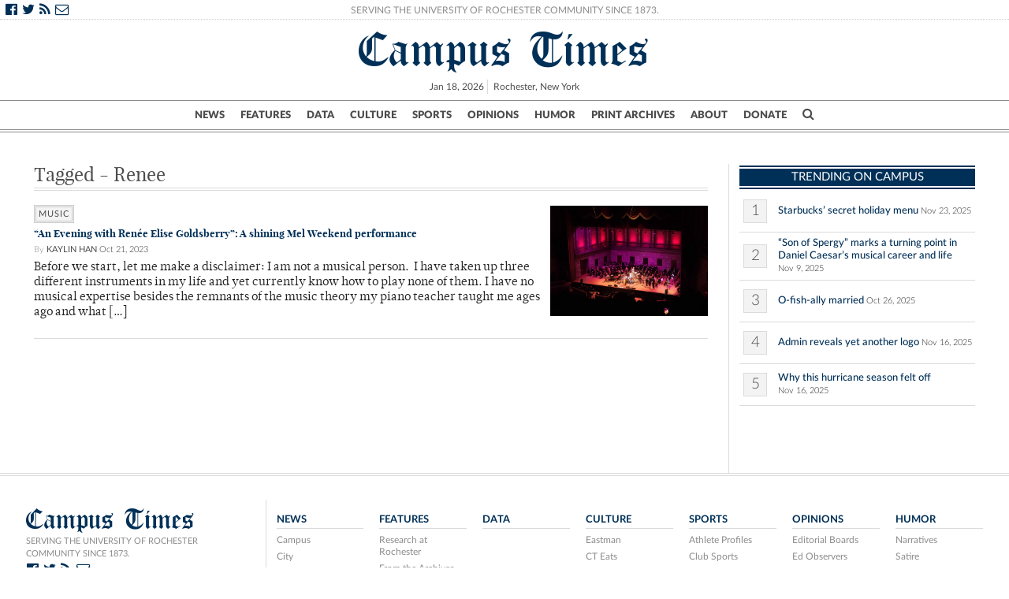

--- FILE ---
content_type: text/html; charset=UTF-8
request_url: https://www.campustimes.org/tagged/renee/
body_size: 12169
content:
<!doctype html>
<html class="no-js" lang="en">
    <head>
                    <!doctype html>
<!--[if lt IE 7]><html class="no-js ie ie6 lt-ie9 lt-ie8 lt-ie7" lang="en-US"> <![endif]-->
<!--[if IE 7]><html class="no-js ie ie7 lt-ie9 lt-ie8" lang="en-US"> <![endif]-->
<!--[if IE 8]><html class="no-js ie ie8 lt-ie9" lang="en-US"> <![endif]-->
<!--[if gt IE 8]><!--><html class="no-js" lang="en-US"> <!--<![endif]-->
<head>
<meta charset="UTF-8" />
<title>   
            Renee Archives - Campus Times - Campus Times
    </title>

<script>
/*(function(){
  // if firefox 3.5+, hide content till load (or 3 seconds) to prevent FOUT
  var d = document, e = d.documentElement, s = d.createElement('style');
  if (e.style.MozTransform === ''){ // gecko 1.9.1 inference
    s.textContent = 'body{visibility:hidden}';
    var r = document.getElementsByTagName('script')[0];
    r.parentNode.insertBefore(s, r);
    function f(){ s.parentNode && s.parentNode.removeChild(s); }
    addEventListener('load',f,false);
    setTimeout(f,3000);
  }
})();*/
</script>
<script>

  (function(i,s,o,g,r,a,m){i['GoogleAnalyticsObject']=r;i[r]=i[r]||function(){
      (i[r].q=i[r].q||[]).push(arguments)},i[r].l=1*new Date();a=s.createElement(o),
        m=s.getElementsByTagName(o)[0];a.async=1;a.src=g;m.parentNode.insertBefore(a,m)
          })(window,document,'script','//www.google-analytics.com/analytics.js','ga');

            ga('create', 'UA-21987467-1', 'auto');
              ga('send', 'pageview');

</script>




<script>
  function imgLoaded(img) {
      var imgWrapper = img.parentNode;

        imgWrapper.className += imgWrapper.className ? ' load' : 'load';
      };
    </script>

<link rel="apple-touch-icon" sizes="57x57" href="https://www.campustimes.org/wp-content/themes/campus-times/assets/img/apple-icon-57x57.png">
<link rel="apple-touch-icon" sizes="60x60" href="https://www.campustimes.org/wp-content/themes/campus-times/assets/img/apple-icon-60x60.png">
<link rel="apple-touch-icon" sizes="72x72" href="https://www.campustimes.org/wp-content/themes/campus-times/assets/img/apple-icon-72x72.png">
<link rel="apple-touch-icon" sizes="76x76" href="https://www.campustimes.org/wp-content/themes/campus-times/assets/img/apple-icon-76x76.png">
<link rel="apple-touch-icon" sizes="114x114" href="https://www.campustimes.org/wp-content/themes/campus-times/assets/img/apple-icon-114x114.png">
<link rel="apple-touch-icon" sizes="120x120" href="https://www.campustimes.org/wp-content/themes/campus-times/assets/img/apple-icon-120x120.png">
<link rel="apple-touch-icon" sizes="144x144" href="https://www.campustimes.org/wp-content/themes/campus-times/assets/img/apple-icon-144x144.png">
<link rel="apple-touch-icon" sizes="152x152" href="https://www.campustimes.org/wp-content/themes/campus-times/assets/img/apple-icon-152x152.png">
<link rel="apple-touch-icon" sizes="180x180" href="https://www.campustimes.org/wp-content/themes/campus-times/assets/img/apple-icon-180x180.png">
<link rel="icon" type="image/png" sizes="192x192"  href="https://www.campustimes.org/wp-content/themes/campus-times/assets/img/android-icon-192x192.png">
<link rel="icon" type="image/png" sizes="32x32" href="https://www.campustimes.org/wp-content/themes/campus-times/assets/img/favicon-32x32.png">
<link rel="icon" type="image/png" sizes="96x96" href="https://www.campustimes.org/wp-content/themes/campus-times/assets/img/favicon-96x96.png">
<link rel="icon" type="image/png" sizes="16x16" href="https://www.campustimes.org/wp-content/themes/campus-times/assets/img/favicon-16x16.png">


<meta property="og:image" content="https://www.campustimes.org/wp-content/themes/campus-times/assets/img/c.png" />
<meta property="og:description" content="University of Rochester&#039;s student newspaper, serving the University of Rochester community since 1873."/>
<meta name="description" content="University of Rochester&#039;s student newspaper, serving the University of Rochester community since 1873.">

<link rel="shortcut icon" href="https://www.campustimes.org/wp-content/themes/campus-times/assets/img/favicon.ico" type="image/x-icon">
<link rel="icon" href="https://www.campustimes.org/wp-content/themes/campus-times/assets/img/favicon.ico" type="image/x-icon">
<link rel="manifest" href="https://www.campustimes.org/wp-content/themes/campus-times/assets/img/manifest.json">
<meta name="msapplication-TileColor" content="#ffffff">
<meta name="msapplication-TileImage" content="https://www.campustimes.org/wp-content/themes/campus-times/assets/img/ms-icon-144x144.png">
<meta name="theme-color" content="#ffffff">
<link rel="stylesheet" href="https://www.campustimes.org/wp-content/themes/campus-times/assets/css/app.css" type="text/css" media="screen,print" />
<link rel="stylesheet" href="https://maxcdn.bootstrapcdn.com/font-awesome/4.4.0/css/font-awesome.min.css" />
<meta http-equiv="Content-Type" content="text/html; charset=UTF-8" />
<meta http-equiv="X-UA-Compatible" content="IE=edge,chrome=1">
<meta name="viewport" content="width=device-width, initial-scale=1.0">
<link rel="pingback" href="https://www.campustimes.org/xmlrpc.php" />
<script src="https://ajax.googleapis.com/ajax/libs/angularjs/1.3.15/angular.min.js"></script>
<script type="text/javascript">
    var templateDirectory = 'https://www.campustimes.org/wp-content/themes/campus-times';
</script>
<meta name="google-site-verification" content="pwmD3KlT43N7Aqda210zjyVQ6oo5fOD_-4Pe8TT6m80" />

<meta name='robots' content='index, follow, max-image-preview:large, max-snippet:-1, max-video-preview:-1' />
	<style>img:is([sizes="auto" i], [sizes^="auto," i]) { contain-intrinsic-size: 3000px 1500px }</style>
	
	<!-- This site is optimized with the Yoast SEO plugin v26.7 - https://yoast.com/wordpress/plugins/seo/ -->
	<link rel="canonical" href="https://www.campustimes.org/tagged/renee/" />
	<meta property="og:locale" content="en_US" />
	<meta property="og:type" content="article" />
	<meta property="og:title" content="Renee Archives - Campus Times" />
	<meta property="og:url" content="https://www.campustimes.org/tagged/renee/" />
	<meta property="og:site_name" content="Campus Times" />
	<meta name="twitter:card" content="summary_large_image" />
	<script type="application/ld+json" class="yoast-schema-graph">{"@context":"https://schema.org","@graph":[{"@type":"CollectionPage","@id":"https://www.campustimes.org/tagged/renee/","url":"https://www.campustimes.org/tagged/renee/","name":"Renee Archives - Campus Times","isPartOf":{"@id":"https://www.campustimes.org/#website"},"primaryImageOfPage":{"@id":"https://www.campustimes.org/tagged/renee/#primaryimage"},"image":{"@id":"https://www.campustimes.org/tagged/renee/#primaryimage"},"thumbnailUrl":"https://www.campustimes.org/wp-content/uploads/2023/10/20231006_220637-scaled.jpg","breadcrumb":{"@id":"https://www.campustimes.org/tagged/renee/#breadcrumb"},"inLanguage":"en-US"},{"@type":"ImageObject","inLanguage":"en-US","@id":"https://www.campustimes.org/tagged/renee/#primaryimage","url":"https://www.campustimes.org/wp-content/uploads/2023/10/20231006_220637-scaled.jpg","contentUrl":"https://www.campustimes.org/wp-content/uploads/2023/10/20231006_220637-scaled.jpg","width":2560,"height":1920},{"@type":"BreadcrumbList","@id":"https://www.campustimes.org/tagged/renee/#breadcrumb","itemListElement":[{"@type":"ListItem","position":1,"name":"Home","item":"https://www.campustimes.org/"},{"@type":"ListItem","position":2,"name":"Renee"}]},{"@type":"WebSite","@id":"https://www.campustimes.org/#website","url":"https://www.campustimes.org/","name":"Campus Times","description":"University of Rochester&#039;s student newspaper, serving the University of Rochester community since 1873.","potentialAction":[{"@type":"SearchAction","target":{"@type":"EntryPoint","urlTemplate":"https://www.campustimes.org/?s={search_term_string}"},"query-input":{"@type":"PropertyValueSpecification","valueRequired":true,"valueName":"search_term_string"}}],"inLanguage":"en-US"}]}</script>
	<!-- / Yoast SEO plugin. -->


<link rel="alternate" type="application/rss+xml" title="Campus Times &raquo; Renee Tag Feed" href="https://www.campustimes.org/tagged/renee/feed/" />
<script type="text/javascript">
/* <![CDATA[ */
window._wpemojiSettings = {"baseUrl":"https:\/\/s.w.org\/images\/core\/emoji\/16.0.1\/72x72\/","ext":".png","svgUrl":"https:\/\/s.w.org\/images\/core\/emoji\/16.0.1\/svg\/","svgExt":".svg","source":{"concatemoji":"https:\/\/www.campustimes.org\/wp-includes\/js\/wp-emoji-release.min.js?ver=6.8.3"}};
/*! This file is auto-generated */
!function(s,n){var o,i,e;function c(e){try{var t={supportTests:e,timestamp:(new Date).valueOf()};sessionStorage.setItem(o,JSON.stringify(t))}catch(e){}}function p(e,t,n){e.clearRect(0,0,e.canvas.width,e.canvas.height),e.fillText(t,0,0);var t=new Uint32Array(e.getImageData(0,0,e.canvas.width,e.canvas.height).data),a=(e.clearRect(0,0,e.canvas.width,e.canvas.height),e.fillText(n,0,0),new Uint32Array(e.getImageData(0,0,e.canvas.width,e.canvas.height).data));return t.every(function(e,t){return e===a[t]})}function u(e,t){e.clearRect(0,0,e.canvas.width,e.canvas.height),e.fillText(t,0,0);for(var n=e.getImageData(16,16,1,1),a=0;a<n.data.length;a++)if(0!==n.data[a])return!1;return!0}function f(e,t,n,a){switch(t){case"flag":return n(e,"\ud83c\udff3\ufe0f\u200d\u26a7\ufe0f","\ud83c\udff3\ufe0f\u200b\u26a7\ufe0f")?!1:!n(e,"\ud83c\udde8\ud83c\uddf6","\ud83c\udde8\u200b\ud83c\uddf6")&&!n(e,"\ud83c\udff4\udb40\udc67\udb40\udc62\udb40\udc65\udb40\udc6e\udb40\udc67\udb40\udc7f","\ud83c\udff4\u200b\udb40\udc67\u200b\udb40\udc62\u200b\udb40\udc65\u200b\udb40\udc6e\u200b\udb40\udc67\u200b\udb40\udc7f");case"emoji":return!a(e,"\ud83e\udedf")}return!1}function g(e,t,n,a){var r="undefined"!=typeof WorkerGlobalScope&&self instanceof WorkerGlobalScope?new OffscreenCanvas(300,150):s.createElement("canvas"),o=r.getContext("2d",{willReadFrequently:!0}),i=(o.textBaseline="top",o.font="600 32px Arial",{});return e.forEach(function(e){i[e]=t(o,e,n,a)}),i}function t(e){var t=s.createElement("script");t.src=e,t.defer=!0,s.head.appendChild(t)}"undefined"!=typeof Promise&&(o="wpEmojiSettingsSupports",i=["flag","emoji"],n.supports={everything:!0,everythingExceptFlag:!0},e=new Promise(function(e){s.addEventListener("DOMContentLoaded",e,{once:!0})}),new Promise(function(t){var n=function(){try{var e=JSON.parse(sessionStorage.getItem(o));if("object"==typeof e&&"number"==typeof e.timestamp&&(new Date).valueOf()<e.timestamp+604800&&"object"==typeof e.supportTests)return e.supportTests}catch(e){}return null}();if(!n){if("undefined"!=typeof Worker&&"undefined"!=typeof OffscreenCanvas&&"undefined"!=typeof URL&&URL.createObjectURL&&"undefined"!=typeof Blob)try{var e="postMessage("+g.toString()+"("+[JSON.stringify(i),f.toString(),p.toString(),u.toString()].join(",")+"));",a=new Blob([e],{type:"text/javascript"}),r=new Worker(URL.createObjectURL(a),{name:"wpTestEmojiSupports"});return void(r.onmessage=function(e){c(n=e.data),r.terminate(),t(n)})}catch(e){}c(n=g(i,f,p,u))}t(n)}).then(function(e){for(var t in e)n.supports[t]=e[t],n.supports.everything=n.supports.everything&&n.supports[t],"flag"!==t&&(n.supports.everythingExceptFlag=n.supports.everythingExceptFlag&&n.supports[t]);n.supports.everythingExceptFlag=n.supports.everythingExceptFlag&&!n.supports.flag,n.DOMReady=!1,n.readyCallback=function(){n.DOMReady=!0}}).then(function(){return e}).then(function(){var e;n.supports.everything||(n.readyCallback(),(e=n.source||{}).concatemoji?t(e.concatemoji):e.wpemoji&&e.twemoji&&(t(e.twemoji),t(e.wpemoji)))}))}((window,document),window._wpemojiSettings);
/* ]]> */
</script>
<!-- www.campustimes.org is managing ads with Advanced Ads 2.0.16 – https://wpadvancedads.com/ --><script id="campu-ready">
			window.advanced_ads_ready=function(e,a){a=a||"complete";var d=function(e){return"interactive"===a?"loading"!==e:"complete"===e};d(document.readyState)?e():document.addEventListener("readystatechange",(function(a){d(a.target.readyState)&&e()}),{once:"interactive"===a})},window.advanced_ads_ready_queue=window.advanced_ads_ready_queue||[];		</script>
		<style id='wp-emoji-styles-inline-css' type='text/css'>

	img.wp-smiley, img.emoji {
		display: inline !important;
		border: none !important;
		box-shadow: none !important;
		height: 1em !important;
		width: 1em !important;
		margin: 0 0.07em !important;
		vertical-align: -0.1em !important;
		background: none !important;
		padding: 0 !important;
	}
</style>
<link rel='stylesheet' id='wp-block-library-css' href='https://www.campustimes.org/wp-includes/css/dist/block-library/style.min.css?ver=6.8.3' type='text/css' media='all' />
<style id='classic-theme-styles-inline-css' type='text/css'>
/*! This file is auto-generated */
.wp-block-button__link{color:#fff;background-color:#32373c;border-radius:9999px;box-shadow:none;text-decoration:none;padding:calc(.667em + 2px) calc(1.333em + 2px);font-size:1.125em}.wp-block-file__button{background:#32373c;color:#fff;text-decoration:none}
</style>
<style id='co-authors-plus-coauthors-style-inline-css' type='text/css'>
.wp-block-co-authors-plus-coauthors.is-layout-flow [class*=wp-block-co-authors-plus]{display:inline}

</style>
<style id='co-authors-plus-avatar-style-inline-css' type='text/css'>
.wp-block-co-authors-plus-avatar :where(img){height:auto;max-width:100%;vertical-align:bottom}.wp-block-co-authors-plus-coauthors.is-layout-flow .wp-block-co-authors-plus-avatar :where(img){vertical-align:middle}.wp-block-co-authors-plus-avatar:is(.alignleft,.alignright){display:table}.wp-block-co-authors-plus-avatar.aligncenter{display:table;margin-inline:auto}

</style>
<style id='co-authors-plus-image-style-inline-css' type='text/css'>
.wp-block-co-authors-plus-image{margin-bottom:0}.wp-block-co-authors-plus-image :where(img){height:auto;max-width:100%;vertical-align:bottom}.wp-block-co-authors-plus-coauthors.is-layout-flow .wp-block-co-authors-plus-image :where(img){vertical-align:middle}.wp-block-co-authors-plus-image:is(.alignfull,.alignwide) :where(img){width:100%}.wp-block-co-authors-plus-image:is(.alignleft,.alignright){display:table}.wp-block-co-authors-plus-image.aligncenter{display:table;margin-inline:auto}

</style>
<link rel='stylesheet' id='wp-components-css' href='https://www.campustimes.org/wp-includes/css/dist/components/style.min.css?ver=6.8.3' type='text/css' media='all' />
<link rel='stylesheet' id='wp-preferences-css' href='https://www.campustimes.org/wp-includes/css/dist/preferences/style.min.css?ver=6.8.3' type='text/css' media='all' />
<link rel='stylesheet' id='wp-block-editor-css' href='https://www.campustimes.org/wp-includes/css/dist/block-editor/style.min.css?ver=6.8.3' type='text/css' media='all' />
<link rel='stylesheet' id='wp-reusable-blocks-css' href='https://www.campustimes.org/wp-includes/css/dist/reusable-blocks/style.min.css?ver=6.8.3' type='text/css' media='all' />
<link rel='stylesheet' id='wp-patterns-css' href='https://www.campustimes.org/wp-includes/css/dist/patterns/style.min.css?ver=6.8.3' type='text/css' media='all' />
<link rel='stylesheet' id='wp-editor-css' href='https://www.campustimes.org/wp-includes/css/dist/editor/style.min.css?ver=6.8.3' type='text/css' media='all' />
<link rel='stylesheet' id='blocks-twoj-slideshow-style-css-css' href='https://www.campustimes.org/wp-content/plugins/2j-slideshow/inc/addons/block/dist/blocks.style.build.css?ver=1.3.53' type='text/css' media='all' />
<style id='global-styles-inline-css' type='text/css'>
:root{--wp--preset--aspect-ratio--square: 1;--wp--preset--aspect-ratio--4-3: 4/3;--wp--preset--aspect-ratio--3-4: 3/4;--wp--preset--aspect-ratio--3-2: 3/2;--wp--preset--aspect-ratio--2-3: 2/3;--wp--preset--aspect-ratio--16-9: 16/9;--wp--preset--aspect-ratio--9-16: 9/16;--wp--preset--color--black: #000000;--wp--preset--color--cyan-bluish-gray: #abb8c3;--wp--preset--color--white: #ffffff;--wp--preset--color--pale-pink: #f78da7;--wp--preset--color--vivid-red: #cf2e2e;--wp--preset--color--luminous-vivid-orange: #ff6900;--wp--preset--color--luminous-vivid-amber: #fcb900;--wp--preset--color--light-green-cyan: #7bdcb5;--wp--preset--color--vivid-green-cyan: #00d084;--wp--preset--color--pale-cyan-blue: #8ed1fc;--wp--preset--color--vivid-cyan-blue: #0693e3;--wp--preset--color--vivid-purple: #9b51e0;--wp--preset--gradient--vivid-cyan-blue-to-vivid-purple: linear-gradient(135deg,rgba(6,147,227,1) 0%,rgb(155,81,224) 100%);--wp--preset--gradient--light-green-cyan-to-vivid-green-cyan: linear-gradient(135deg,rgb(122,220,180) 0%,rgb(0,208,130) 100%);--wp--preset--gradient--luminous-vivid-amber-to-luminous-vivid-orange: linear-gradient(135deg,rgba(252,185,0,1) 0%,rgba(255,105,0,1) 100%);--wp--preset--gradient--luminous-vivid-orange-to-vivid-red: linear-gradient(135deg,rgba(255,105,0,1) 0%,rgb(207,46,46) 100%);--wp--preset--gradient--very-light-gray-to-cyan-bluish-gray: linear-gradient(135deg,rgb(238,238,238) 0%,rgb(169,184,195) 100%);--wp--preset--gradient--cool-to-warm-spectrum: linear-gradient(135deg,rgb(74,234,220) 0%,rgb(151,120,209) 20%,rgb(207,42,186) 40%,rgb(238,44,130) 60%,rgb(251,105,98) 80%,rgb(254,248,76) 100%);--wp--preset--gradient--blush-light-purple: linear-gradient(135deg,rgb(255,206,236) 0%,rgb(152,150,240) 100%);--wp--preset--gradient--blush-bordeaux: linear-gradient(135deg,rgb(254,205,165) 0%,rgb(254,45,45) 50%,rgb(107,0,62) 100%);--wp--preset--gradient--luminous-dusk: linear-gradient(135deg,rgb(255,203,112) 0%,rgb(199,81,192) 50%,rgb(65,88,208) 100%);--wp--preset--gradient--pale-ocean: linear-gradient(135deg,rgb(255,245,203) 0%,rgb(182,227,212) 50%,rgb(51,167,181) 100%);--wp--preset--gradient--electric-grass: linear-gradient(135deg,rgb(202,248,128) 0%,rgb(113,206,126) 100%);--wp--preset--gradient--midnight: linear-gradient(135deg,rgb(2,3,129) 0%,rgb(40,116,252) 100%);--wp--preset--font-size--small: 13px;--wp--preset--font-size--medium: 20px;--wp--preset--font-size--large: 36px;--wp--preset--font-size--x-large: 42px;--wp--preset--spacing--20: 0.44rem;--wp--preset--spacing--30: 0.67rem;--wp--preset--spacing--40: 1rem;--wp--preset--spacing--50: 1.5rem;--wp--preset--spacing--60: 2.25rem;--wp--preset--spacing--70: 3.38rem;--wp--preset--spacing--80: 5.06rem;--wp--preset--shadow--natural: 6px 6px 9px rgba(0, 0, 0, 0.2);--wp--preset--shadow--deep: 12px 12px 50px rgba(0, 0, 0, 0.4);--wp--preset--shadow--sharp: 6px 6px 0px rgba(0, 0, 0, 0.2);--wp--preset--shadow--outlined: 6px 6px 0px -3px rgba(255, 255, 255, 1), 6px 6px rgba(0, 0, 0, 1);--wp--preset--shadow--crisp: 6px 6px 0px rgba(0, 0, 0, 1);}:where(.is-layout-flex){gap: 0.5em;}:where(.is-layout-grid){gap: 0.5em;}body .is-layout-flex{display: flex;}.is-layout-flex{flex-wrap: wrap;align-items: center;}.is-layout-flex > :is(*, div){margin: 0;}body .is-layout-grid{display: grid;}.is-layout-grid > :is(*, div){margin: 0;}:where(.wp-block-columns.is-layout-flex){gap: 2em;}:where(.wp-block-columns.is-layout-grid){gap: 2em;}:where(.wp-block-post-template.is-layout-flex){gap: 1.25em;}:where(.wp-block-post-template.is-layout-grid){gap: 1.25em;}.has-black-color{color: var(--wp--preset--color--black) !important;}.has-cyan-bluish-gray-color{color: var(--wp--preset--color--cyan-bluish-gray) !important;}.has-white-color{color: var(--wp--preset--color--white) !important;}.has-pale-pink-color{color: var(--wp--preset--color--pale-pink) !important;}.has-vivid-red-color{color: var(--wp--preset--color--vivid-red) !important;}.has-luminous-vivid-orange-color{color: var(--wp--preset--color--luminous-vivid-orange) !important;}.has-luminous-vivid-amber-color{color: var(--wp--preset--color--luminous-vivid-amber) !important;}.has-light-green-cyan-color{color: var(--wp--preset--color--light-green-cyan) !important;}.has-vivid-green-cyan-color{color: var(--wp--preset--color--vivid-green-cyan) !important;}.has-pale-cyan-blue-color{color: var(--wp--preset--color--pale-cyan-blue) !important;}.has-vivid-cyan-blue-color{color: var(--wp--preset--color--vivid-cyan-blue) !important;}.has-vivid-purple-color{color: var(--wp--preset--color--vivid-purple) !important;}.has-black-background-color{background-color: var(--wp--preset--color--black) !important;}.has-cyan-bluish-gray-background-color{background-color: var(--wp--preset--color--cyan-bluish-gray) !important;}.has-white-background-color{background-color: var(--wp--preset--color--white) !important;}.has-pale-pink-background-color{background-color: var(--wp--preset--color--pale-pink) !important;}.has-vivid-red-background-color{background-color: var(--wp--preset--color--vivid-red) !important;}.has-luminous-vivid-orange-background-color{background-color: var(--wp--preset--color--luminous-vivid-orange) !important;}.has-luminous-vivid-amber-background-color{background-color: var(--wp--preset--color--luminous-vivid-amber) !important;}.has-light-green-cyan-background-color{background-color: var(--wp--preset--color--light-green-cyan) !important;}.has-vivid-green-cyan-background-color{background-color: var(--wp--preset--color--vivid-green-cyan) !important;}.has-pale-cyan-blue-background-color{background-color: var(--wp--preset--color--pale-cyan-blue) !important;}.has-vivid-cyan-blue-background-color{background-color: var(--wp--preset--color--vivid-cyan-blue) !important;}.has-vivid-purple-background-color{background-color: var(--wp--preset--color--vivid-purple) !important;}.has-black-border-color{border-color: var(--wp--preset--color--black) !important;}.has-cyan-bluish-gray-border-color{border-color: var(--wp--preset--color--cyan-bluish-gray) !important;}.has-white-border-color{border-color: var(--wp--preset--color--white) !important;}.has-pale-pink-border-color{border-color: var(--wp--preset--color--pale-pink) !important;}.has-vivid-red-border-color{border-color: var(--wp--preset--color--vivid-red) !important;}.has-luminous-vivid-orange-border-color{border-color: var(--wp--preset--color--luminous-vivid-orange) !important;}.has-luminous-vivid-amber-border-color{border-color: var(--wp--preset--color--luminous-vivid-amber) !important;}.has-light-green-cyan-border-color{border-color: var(--wp--preset--color--light-green-cyan) !important;}.has-vivid-green-cyan-border-color{border-color: var(--wp--preset--color--vivid-green-cyan) !important;}.has-pale-cyan-blue-border-color{border-color: var(--wp--preset--color--pale-cyan-blue) !important;}.has-vivid-cyan-blue-border-color{border-color: var(--wp--preset--color--vivid-cyan-blue) !important;}.has-vivid-purple-border-color{border-color: var(--wp--preset--color--vivid-purple) !important;}.has-vivid-cyan-blue-to-vivid-purple-gradient-background{background: var(--wp--preset--gradient--vivid-cyan-blue-to-vivid-purple) !important;}.has-light-green-cyan-to-vivid-green-cyan-gradient-background{background: var(--wp--preset--gradient--light-green-cyan-to-vivid-green-cyan) !important;}.has-luminous-vivid-amber-to-luminous-vivid-orange-gradient-background{background: var(--wp--preset--gradient--luminous-vivid-amber-to-luminous-vivid-orange) !important;}.has-luminous-vivid-orange-to-vivid-red-gradient-background{background: var(--wp--preset--gradient--luminous-vivid-orange-to-vivid-red) !important;}.has-very-light-gray-to-cyan-bluish-gray-gradient-background{background: var(--wp--preset--gradient--very-light-gray-to-cyan-bluish-gray) !important;}.has-cool-to-warm-spectrum-gradient-background{background: var(--wp--preset--gradient--cool-to-warm-spectrum) !important;}.has-blush-light-purple-gradient-background{background: var(--wp--preset--gradient--blush-light-purple) !important;}.has-blush-bordeaux-gradient-background{background: var(--wp--preset--gradient--blush-bordeaux) !important;}.has-luminous-dusk-gradient-background{background: var(--wp--preset--gradient--luminous-dusk) !important;}.has-pale-ocean-gradient-background{background: var(--wp--preset--gradient--pale-ocean) !important;}.has-electric-grass-gradient-background{background: var(--wp--preset--gradient--electric-grass) !important;}.has-midnight-gradient-background{background: var(--wp--preset--gradient--midnight) !important;}.has-small-font-size{font-size: var(--wp--preset--font-size--small) !important;}.has-medium-font-size{font-size: var(--wp--preset--font-size--medium) !important;}.has-large-font-size{font-size: var(--wp--preset--font-size--large) !important;}.has-x-large-font-size{font-size: var(--wp--preset--font-size--x-large) !important;}
:where(.wp-block-post-template.is-layout-flex){gap: 1.25em;}:where(.wp-block-post-template.is-layout-grid){gap: 1.25em;}
:where(.wp-block-columns.is-layout-flex){gap: 2em;}:where(.wp-block-columns.is-layout-grid){gap: 2em;}
:root :where(.wp-block-pullquote){font-size: 1.5em;line-height: 1.6;}
</style>
<link rel='stylesheet' id='tmm-css' href='https://www.campustimes.org/wp-content/plugins/team-members/inc/css/tmm_style.css?ver=6.8.3' type='text/css' media='all' />
<link rel='stylesheet' id='__EPYT__style-css' href='https://www.campustimes.org/wp-content/plugins/youtube-embed-plus/styles/ytprefs.min.css?ver=14.2.4' type='text/css' media='all' />
<style id='__EPYT__style-inline-css' type='text/css'>

                .epyt-gallery-thumb {
                        width: 33.333%;
                }
                
</style>
<script type="text/javascript" src="https://www.campustimes.org/wp-includes/js/jquery/jquery.min.js?ver=3.7.1" id="jquery-core-js"></script>
<script type="text/javascript" src="https://www.campustimes.org/wp-includes/js/jquery/jquery-migrate.min.js?ver=3.4.1" id="jquery-migrate-js"></script>
<script type="text/javascript" id="__ytprefs__-js-extra">
/* <![CDATA[ */
var _EPYT_ = {"ajaxurl":"https:\/\/www.campustimes.org\/wp-admin\/admin-ajax.php","security":"8d7a69d1df","gallery_scrolloffset":"20","eppathtoscripts":"https:\/\/www.campustimes.org\/wp-content\/plugins\/youtube-embed-plus\/scripts\/","eppath":"https:\/\/www.campustimes.org\/wp-content\/plugins\/youtube-embed-plus\/","epresponsiveselector":"[\"iframe.__youtube_prefs__\"]","epdovol":"1","version":"14.2.4","evselector":"iframe.__youtube_prefs__[src], iframe[src*=\"youtube.com\/embed\/\"], iframe[src*=\"youtube-nocookie.com\/embed\/\"]","ajax_compat":"","maxres_facade":"eager","ytapi_load":"light","pause_others":"","stopMobileBuffer":"1","facade_mode":"","not_live_on_channel":""};
/* ]]> */
</script>
<script type="text/javascript" src="https://www.campustimes.org/wp-content/plugins/youtube-embed-plus/scripts/ytprefs.min.js?ver=14.2.4" id="__ytprefs__-js"></script>
<link rel="https://api.w.org/" href="https://www.campustimes.org/wp-json/" /><link rel="alternate" title="JSON" type="application/json" href="https://www.campustimes.org/wp-json/wp/v2/tags/35532" /><link rel="EditURI" type="application/rsd+xml" title="RSD" href="https://www.campustimes.org/xmlrpc.php?rsd" />
<meta name="generator" content="WordPress 6.8.3" />
<!-- Google Tag Manager -->
	<script>
		(function (w, d, s, l, i) {
			w[l] = w[l] || [];
			w[l].push({ "gtm.start": new Date().getTime(), event: "gtm.js" });
			var f = d.getElementsByTagName(s)[0],
				j = d.createElement(s),
				dl = l != "dataLayer" ? "&amp;l=" + l : "";
			j.async = true;
			j.src = "https://www.googletagmanager.com/gtm.js?id=" + i + dl;
			f.parentNode.insertBefore(j, f);
		})(window, document, "script", "dataLayer", "GTM-TT7PP8Z");
	</script>
	<!-- End Google Tag Manager -->		<style type="text/css" id="wp-custom-css">
			

@media only screen and (max-width: 600px) {
  .wp-image-287252{
	 width: 100%;
  max-width: 400px;
  height: auto;
}
}		</style>
		
            </head>
    
    <body class="archive tag tag-renee tag-35532 wp-theme-campus-times aa-prefix-campu-" data-template="base.twig">
                    <header>
    <div class = "row socialrow hide-for-small-only">
        <div class="column small-24">
            <div class="social">
                <a href="https://www.facebook.com/urcampustimes">
                    <i class="fa fa-facebook-official"></i>
                </a>
                <a href="https://twitter.com/campustimes">
                    <i class="fa fa-twitter"></i>
                </a>
                <a href="https://www.campustimes.org/?feed=rss2">
                    <i class="fa fa-rss"></i>
                </a>
                <a href="https://www.campustimes.org/about/contact/">
                    <i class="fa fa-envelope-o"></i>
                </a>
            </div>
            <div class= "slogan">
                <a class="slogan"href="https://www.campustimes.org/about">
                Serving the University of Rochester Community Since 1873.
                </a>
            </div>

            <div class = "loginbox">
                <!--<a href="#"> Subscribe </a> | <a href="#"> Login </a>-->
            </div>
        </div>
    </div>

    <div class= "row logobox">
        <div class="column small-4 medium-5 large-6 xlarge-6 xxlarge-7">
            
            <a id="menu-button" href="#sidr">
                <div id="menubutton" class="mobilebutton show-for-small-only">
                    <i class="fa fa-bars"></i>
                </div>
            </a>
       </div>
        <div class ="column small-16 medium-centered medium-14 large-12 xlarge-12 xxlarge-10">
                <a class ="masthead logo" href="https://www.campustimes.org">Campus Times</a>
            <div class="datebox hide-for-small-only">
               <div class="date">
                    Jan 18, 2026
               </div>
                <div class="city">
                    Rochester, New York 
                </div>
                            </div>
        </div>

        <div class="column small-4 medium-5 large-6 xlarge-6 xxlarge-7">
            <a href="javascript:void(0);" class="search-open">
                <div id ="searchbutton" class="mobilebutton show-for-small-only">
                    <i class="fa fa-search"></i>
                </div>
            </a>
        </div>
    </div>
    <div class="row navcontainer hide-for-small-only">
        <div class="column small-24 navcolumn">
            <div class="mainbar">
                <li class="logofade"><a href="https://www.campustimes.org" class="logo">C<span class="show-for-xlarge-up">ampus Times</span></a></li>
                    <nav>
                        <span id="mainnav">
                            <ul><!--
                                                                                  --><li class="item" id="News">
                                            <a href="/section/news/">News</a>
                                      </li><!--
                                                                        --><li class="item" id="Features">
                                            <a href="/section/features/">Features</a>
                                      </li><!--
                                                                        --><li class="item" id="Data">
                                            <a href="/section/data/">Data</a>
                                      </li><!--
                                                                        --><li class="item" id="Culture">
                                            <a href="/section/a-e/">Culture</a>
                                      </li><!--
                                                                        --><li class="item" id="Sports">
                                            <a href="/section/sports/">Sports</a>
                                      </li><!--
                                                                        --><li class="item" id="Opinions">
                                            <a href="/section/opinions/">Opinions</a>
                                      </li><!--
                                                                        --><li class="item" id="Humor">
                                            <a href="/section/humor/">Humor</a>
                                      </li><!--
                                                                        --><li class="item" id="Print-Archives">
                                            <a href="/archives/152/">Print Archives</a>
                                      </li><!--
                                                                        --><li class="item" id="About">
                                            <a href="/about/">About</a>
                                      </li><!--
                                                                        --><li class="item" id="Donate">
                                            <a href="/about/donate/">Donate</a>
                                      </li><!--
                                                         --></ul><!--
                      --></span><!--
                      --><ul class="icon-nav"><!--
                          --><li>
                                <a href="javascript:void(0);" class="search-open"><i class="fa fa-search"></i></a>
                             </li>
                         </ul>
                    </nav>
            </div>
            <div class="sub-wrap">
              <div class="subbar">        
                                    <nav id="Newsmenu" class="sub  selected ">
                        <ul><!--
                                                            --><li><a href="/section/news/campus/">Campus</a></li><!--
                                                            --><li><a href="/section/news/city/">City</a></li><!--
                                                            --><li><a href="/section/news/ur-politics/">UR Politics</a></li><!--
                                                            --><li><a href="/section/news/science-research/">Science &amp; Research</a></li><!--
                                                            --><li><a href="/section/news/crime/">Crime</a></li><!--
                                                    --></ul>
                    </nav>
                                    <nav id="Featuresmenu" class="sub ">
                        <ul><!--
                                                            --><li><a href="/section/features/research-rochester/">Research at Rochester</a></li><!--
                                                            --><li><a href="/section/features/from-the-archives/">From the Archives</a></li><!--
                                                            --><li><a href="/section/features/technology/">Technology</a></li><!--
                                                            --><li><a href="/section/features/rochester-life/">Rochester Life</a></li><!--
                                                            --><li><a href="/section/features/profiles/">Profiles</a></li><!--
                                                    --></ul>
                    </nav>
                                    <nav id="Datamenu" class="sub ">
                        <ul><!--
                                                    --></ul>
                    </nav>
                                    <nav id="Culturemenu" class="sub ">
                        <ul><!--
                                                            --><li><a href="/section/a-e/eastman/">Eastman</a></li><!--
                                                            --><li><a href="/section/features/ct-eats/">CT Eats</a></li><!--
                                                            --><li><a href="/section/a-e/art/">Art</a></li><!--
                                                            --><li><a href="/section/a-e/dance/">Dance</a></li><!--
                                                            --><li><a href="/section/a-e/movies/">Movies</a></li><!--
                                                            --><li><a href="/section/a-e/music/">Music</a></li><!--
                                                            --><li><a href="/section/a-e/theatre/">Theatre</a></li><!--
                                                    --></ul>
                    </nav>
                                    <nav id="Sportsmenu" class="sub ">
                        <ul><!--
                                                            --><li><a href="/section/sports/athlete-profiles/">Athlete Profiles</a></li><!--
                                                            --><li><a href="/section/sports/club-sports/">Club Sports</a></li><!--
                                                            --><li><a href="/section/sports/professional-sports/">Professional Sports</a></li><!--
                                                            --><li><a href="/section/sports/varsity-athletics/">Varsity Athletics</a></li><!--
                                                    --></ul>
                    </nav>
                                    <nav id="Opinionsmenu" class="sub ">
                        <ul><!--
                                                            --><li><a href="/section/opinions/editorial-boards/">Editorial Boards</a></li><!--
                                                            --><li><a href="/section/opinions/editorial-observers/">Ed Observers</a></li><!--
                                                            --><li><a href="/section/opinions/op-eds/">Op-Eds</a></li><!--
                                                    --></ul>
                    </nav>
                                    <nav id="Humormenu" class="sub ">
                        <ul><!--
                                                            --><li><a href="/section/humor/narratives/">Narratives</a></li><!--
                                                            --><li><a href="/section/humor/satire/">Satire</a></li><!--
                                                            --><li><a href="/section/humor/political-comedy/">Political Comedy</a></li><!--
                                                            --><li><a href="/section/humor/ur-parody/">UR Joking</a></li><!--
                                                    --></ul>
                    </nav>
                                    <nav id="Print-Archivesmenu" class="sub ">
                        <ul><!--
                                                            --><li><a href="/archives/148/">148</a></li><!--
                                                            --><li><a href="/archives/149/">149</a></li><!--
                                                            --><li><a href="/archives/150/">150</a></li><!--
                                                            --><li><a href="/archives/151/">151</a></li><!--
                                                            --><li><a href="/archives/152/">152</a></li><!--
                                                    --></ul>
                    </nav>
                                    <nav id="Aboutmenu" class="sub ">
                        <ul><!--
                                                            --><li><a href="/about/contributing/">Contribute</a></li><!--
                                                            --><li><a href="/about/contact/">Contact</a></li><!--
                                                            --><li><a href="/about/advertising/">Advertising</a></li><!--
                                                            --><li><a href="/office-hours/">Office Hours</a></li><!--
                                                            --><li><a href="/distribution-map/">Distribution Map</a></li><!--
                                                            --><li><a href="/subscribe/">Subscribe</a></li><!--
                                                    --></ul>
                    </nav>
                                    <nav id="Donatemenu" class="sub ">
                        <ul><!--
                                                    --></ul>
                    </nav>
                              </div>
              <div class="buffer">
              </div>
            </div>
        </div>
    </div>
    <div id="search-modal">
        <a href="javascript:void(0);" id="close-search">&times;</a>
        <div class="row">
            <div class="column small-centered small-20 medium-18 large-16 xlarge-16 xxlarge-14">
                <div class="search-form">
                <form id="search-full" action="https://www.campustimes.org" method="get"> 
                    <input name="s" type="text" placeholder="Search campustimes.org"/>
                    <a href="javascript:void(0);" onclick="document.getElementById('search-full').submit();"><i class="fa fa-search"></i></a>
                </form>
                </div>
            </div>
        </div>
    </div>
</div>

<div id="myModal" class="reveal-modal" data-reveal aria-labelledby="modalTitle" aria-hidden="true" role="dialog">
  <h2 class="modal-title">Welcome to the new campustimes.org.</h2>
  <p class="modal-body">The <em>Campus Times</em> staff has worked hard on a responsive web redesign. Please bear with us as some older content may be temporarilily unavailable. To submit feedback, or to report an issue, email the Web Staff at online@campustimes.org.</p> <a class="close-reveal-modal" aria-label="Close">&#215;</a>
</div>

</header>   
                <div class="main">
              <div class="row head-row">
                </div>
    <div class="mid">
        <div class="row mid-row" data-equalizer>
            <div class="column main-content small-24" data-equalizer-watch>       
                        <div class="archive-wrap">
            <h1 class="archive-head-small">Tagged - Renee</h1>
                            <div class="archive-snippet">
                    <div class="story-wrap">
    
                
                        
            
            <div class="thumb-wrap">
            <a href="https://www.campustimes.org/2023/10/22/an-evening-with-renee-elise-goldsberry-a-shining-mel-weekend-performance/" class="image-wrap">
                <img src="https://www.campustimes.org/wp-content/uploads/2023/10/20231006_220637-scaled.jpg" alt="“An Evening with Renée Elise Goldsberry”: A shining Mel Weekend performance" loading="lazy" onload="imgLoaded(this)">
            </a>
        </div>
        
    <div class ="snippet-body-wrap">
    
                                                                                                            <a href="https://www.campustimes.org/tagged/music/" class="section-tag">music</a>
                                        
        <a href="https://www.campustimes.org/2023/10/22/an-evening-with-renee-elise-goldsberry-a-shining-mel-weekend-performance/">
                        <h2>“An Evening with Renée Elise Goldsberry”: A shining Mel Weekend performance</h2>
        </a>
        
                                                                                                                    <div class="byline">
                    <span>By <a class="name" href="https://www.campustimes.org/author/kaylinhan/">Kaylin Han</a></span>
                                            <span class="published-date">Oct 21, 2023</span>
                                    </div>
                        
            <div class="excerpt">
                    Before we start, let me make a disclaimer: I am not a musical person.  I have taken up three different instruments in my life and yet currently know how to play none of them. I have no musical expertise besides the remnants of the music theory my piano teacher taught me ages ago and what [&hellip;]
            </div>

               

            </div>
</div>
                </div>
                <hr class="single">
                        <div class="pagination-wrap">
                                        
                                </div> 
        </div>
            </div>
            <div id = "sidebar"class="column small-24 sidebar" data-equalizer-watch>
              <div class="row" data-equalizer>
    <div class="column medium-11 large-24" data-equalizer-watch>
        <div class="popular">

    <div class="popular-head">
        Trending on campus
    </div>
    <div class="popular-body">
     
                    <div class="popular-table">
                <div class="popular-story">
                    <div class="pop-num">
                        <div class="pop-circle">
                            1
                        </div>
                    </div>
                    <div class="pop-story-content">
                        <a href="https://www.campustimes.org/2025/11/24/starbucks-secret-holiday-menu/">
                            <h3>Starbucks’ secret holiday menu</h3>
                        </a>
                            <span class="story-date">Nov 23, 2025</span>
                    </div>
                </div>
            </div>
                    <div class="popular-table">
                <div class="popular-story">
                    <div class="pop-num">
                        <div class="pop-circle">
                            2
                        </div>
                    </div>
                    <div class="pop-story-content">
                        <a href="https://www.campustimes.org/2025/11/10/son-of-spergy-marks-a-turning-point-in-daniel-caesars-musical-career-and-life/">
                            <h3>“Son of Spergy” marks a turning point in Daniel Caesar’s musical career and life</h3>
                        </a>
                            <span class="story-date">Nov 9, 2025</span>
                    </div>
                </div>
            </div>
                    <div class="popular-table">
                <div class="popular-story">
                    <div class="pop-num">
                        <div class="pop-circle">
                            3
                        </div>
                    </div>
                    <div class="pop-story-content">
                        <a href="https://www.campustimes.org/2025/10/27/o-fish-ally-married/">
                            <h3>O-fish-ally married</h3>
                        </a>
                            <span class="story-date">Oct 26, 2025</span>
                    </div>
                </div>
            </div>
                    <div class="popular-table">
                <div class="popular-story">
                    <div class="pop-num">
                        <div class="pop-circle">
                            4
                        </div>
                    </div>
                    <div class="pop-story-content">
                        <a href="https://www.campustimes.org/2025/11/17/admin-reveals-yet-another-logo/">
                            <h3>Admin reveals yet another logo</h3>
                        </a>
                            <span class="story-date">Nov 16, 2025</span>
                    </div>
                </div>
            </div>
                    <div class="popular-table">
                <div class="popular-story">
                    <div class="pop-num">
                        <div class="pop-circle">
                            5
                        </div>
                    </div>
                    <div class="pop-story-content">
                        <a href="https://www.campustimes.org/2025/11/17/why-this-hurricane-season-felt-off/">
                            <h3>Why this hurricane season felt off</h3>
                        </a>
                            <span class="story-date">Nov 16, 2025</span>
                    </div>
                </div>
            </div>
          
    </div>
</div>
    </div>
    <div class="column adwrapper-square ad-left small-24 medium-13 large-24" data-equalizer-watch>
       <div class="center-ad">
            <div class="ad-box-square">
         
            </div>
        </div>
    </div>
</div>
<div id="sidebar-top" class="row" data-equalizer>
    <div class="column adwrapper-square small-24 medium-13 medium-pull-11 large-24 large-reset-order" data-equalizer-watch>
            <div class="center-ad">
            <div class="ad-box-square">
                 <p></p>
				 <p></p>
				 <p></p>
            </div>
        </div>
    </div>
</div
       
            </div>
          </div>
        </div>
    </div>
    <div class="row">
                    </div>
        </div>
                    
<footer id="footer">
<div class="row">
    <div class="column small-24 medium-24 large-8 xlarge-7 xxlarge-6">
        <div class="row">
           <div class="column small-24 medium-14 large-24">
                <a class="logo footlogo">Campus Times</a>
                <a class="slogan" href="https://www.campustimes.org/about">Serving the University of Rochester community since 1873.</a>
           </div>
            <div class="column small-24 medium-10 large-24 socialbox">
                <div class="social">
                    <a href="https://www.facebook.com/urcampustimes">
                        <i class="fa fa-facebook-official"></i>
                    </a>
                    <a href="https://twitter.com/campustimes">
                        <i class="fa fa-twitter"></i>
                    </a>
                    <a href="https://www.campustimes.org/?feed=rss2">
                        <i class="fa fa-rss"></i>
                    </a>
                    <a href="https://www.campustimes.org/about/contact/">
                        <i class="fa fa-envelope-o"></i>
                    </a>
                </div>
                 <div class= "address">
                    103 Wilson Commons Rochester, NY 14642-7086
                 </div>
            </div>
        </div>
    </div>   

    <div class="column small-24 medium-24 large-16 xlarge-17 xxlarge-18 footcolumn">
        <ul class="small-block-grid-3 medium-block-grid-4 xlarge-block-grid-7">
                            <li class="footnav">
                    <a href="https://www.campustimes.org/section/news/">News                    </a>
                    <ul>
                                                    <li>
                                <a href="https://www.campustimes.org/section/news/campus/">Campus</a>
                            </li> 
                                                    <li>
                                <a href="https://www.campustimes.org/section/news/city/">City</a>
                            </li> 
                                                    <li>
                                <a href="https://www.campustimes.org/section/news/ur-politics/">UR Politics</a>
                            </li> 
                                                    <li>
                                <a href="https://www.campustimes.org/section/news/science-research/">Science &amp; Research</a>
                            </li> 
                                                    <li>
                                <a href="https://www.campustimes.org/section/news/crime/">Crime</a>
                            </li> 
                                            </ul>
                </li>
                            <li class="footnav">
                    <a href="https://www.campustimes.org/section/features/">Features                    </a>
                    <ul>
                                                    <li>
                                <a href="https://www.campustimes.org/section/features/research-rochester/">Research at Rochester</a>
                            </li> 
                                                    <li>
                                <a href="https://www.campustimes.org/section/features/from-the-archives/">From the Archives</a>
                            </li> 
                                                    <li>
                                <a href="https://www.campustimes.org/section/features/technology/">Technology</a>
                            </li> 
                                                    <li>
                                <a href="https://www.campustimes.org/section/features/rochester-life/">Rochester Life</a>
                            </li> 
                                                    <li>
                                <a href="https://www.campustimes.org/section/features/profiles/">Profiles</a>
                            </li> 
                                            </ul>
                </li>
                            <li class="footnav">
                    <a href="https://www.campustimes.org/section/data/">Data                    </a>
                    <ul>
                                            </ul>
                </li>
                            <li class="footnav">
                    <a href="https://www.campustimes.org/section/a-e/">Culture                    </a>
                    <ul>
                                                    <li>
                                <a href="https://www.campustimes.org/section/a-e/eastman/">Eastman</a>
                            </li> 
                                                    <li>
                                <a href="http://www.campustimes.org/section/features/ct-eats/">CT Eats</a>
                            </li> 
                                                    <li>
                                <a href="https://www.campustimes.org/section/a-e/art/">Art</a>
                            </li> 
                                                    <li>
                                <a href="https://www.campustimes.org/section/a-e/dance/">Dance</a>
                            </li> 
                                                    <li>
                                <a href="https://www.campustimes.org/section/a-e/movies/">Movies</a>
                            </li> 
                                                    <li>
                                <a href="https://www.campustimes.org/section/a-e/music/">Music</a>
                            </li> 
                                                    <li>
                                <a href="https://www.campustimes.org/section/a-e/theatre/">Theatre</a>
                            </li> 
                                            </ul>
                </li>
                            <li class="footnav">
                    <a href="https://www.campustimes.org/section/sports/">Sports                    </a>
                    <ul>
                                                    <li>
                                <a href="https://www.campustimes.org/section/sports/athlete-profiles/">Athlete Profiles</a>
                            </li> 
                                                    <li>
                                <a href="https://www.campustimes.org/section/sports/club-sports/">Club Sports</a>
                            </li> 
                                                    <li>
                                <a href="https://www.campustimes.org/section/sports/professional-sports/">Professional Sports</a>
                            </li> 
                                                    <li>
                                <a href="https://www.campustimes.org/section/sports/varsity-athletics/">Varsity Athletics</a>
                            </li> 
                                            </ul>
                </li>
                            <li class="footnav">
                    <a href="https://www.campustimes.org/section/opinions/">Opinions                    </a>
                    <ul>
                                                    <li>
                                <a href="https://www.campustimes.org/section/opinions/editorial-boards/">Editorial Boards</a>
                            </li> 
                                                    <li>
                                <a href="https://www.campustimes.org/section/opinions/editorial-observers/">Ed Observers</a>
                            </li> 
                                                    <li>
                                <a href="https://www.campustimes.org/section/opinions/op-eds/">Op-Eds</a>
                            </li> 
                                            </ul>
                </li>
                            <li class="footnav">
                    <a href="https://www.campustimes.org/section/humor/">Humor                    </a>
                    <ul>
                                                    <li>
                                <a href="https://www.campustimes.org/section/humor/narratives/">Narratives</a>
                            </li> 
                                                    <li>
                                <a href="https://www.campustimes.org/section/humor/satire/">Satire</a>
                            </li> 
                                                    <li>
                                <a href="https://www.campustimes.org/section/humor/political-comedy/">Political Comedy</a>
                            </li> 
                                                    <li>
                                <a href="https://www.campustimes.org/section/humor/ur-parody/">UR Joking</a>
                            </li> 
                                            </ul>
                </li>
                            <li class="footnav">
                    <a href="https://www.campustimes.org/archives/152/">Print Archives                    </a>
                    <ul>
                                                    <li>
                                <a href="https://www.campustimes.org/archives/148/">148</a>
                            </li> 
                                                    <li>
                                <a href="https://www.campustimes.org/archives/149/">149</a>
                            </li> 
                                                    <li>
                                <a href="https://www.campustimes.org/archives/150/">150</a>
                            </li> 
                                                    <li>
                                <a href="https://www.campustimes.org/archives/151/">151</a>
                            </li> 
                                                    <li>
                                <a href="https://www.campustimes.org/archives/152/">152</a>
                            </li> 
                                            </ul>
                </li>
                            <li class="footnav">
                    <a href="https://www.campustimes.org/about/">About                    </a>
                    <ul>
                                                    <li>
                                <a href="https://www.campustimes.org/about/contributing/">Contribute</a>
                            </li> 
                                                    <li>
                                <a href="https://www.campustimes.org/about/contact/">Contact</a>
                            </li> 
                                                    <li>
                                <a href="https://www.campustimes.org/about/advertising/">Advertising</a>
                            </li> 
                                                    <li>
                                <a href="https://www.campustimes.org/office-hours/">Office Hours</a>
                            </li> 
                                                    <li>
                                <a href="https://www.campustimes.org/distribution-map/">Distribution Map</a>
                            </li> 
                                                    <li>
                                <a href="https://www.campustimes.org/subscribe/">Subscribe</a>
                            </li> 
                                            </ul>
                </li>
                            <li class="footnav">
                    <a href="https://www.campustimes.org/about/donate/">Donate                    </a>
                    <ul>
                                            </ul>
                </li>
                    </ul>
    </div>
    <div class="row">
        <div class="column small-24">
            <div class="copywright">
                <a href="#">&copy; 2026 Campus Times</a>
                <a href="https://www.campustimes.org/terms-and-conditions/">Terms and Conditions</a>
            </div>
        </div>
    </div>   
</footer>

<script src="https://ajax.googleapis.com/ajax/libs/jquery/2.1.4/jquery.min.js"></script>
<script src="https://www.campustimes.org/wp-content/themes/campus-times/assets/js/app.min.js"></script>
<script>
  $(document).foundation();  
</script>
            <script type="speculationrules">
{"prefetch":[{"source":"document","where":{"and":[{"href_matches":"\/*"},{"not":{"href_matches":["\/wp-*.php","\/wp-admin\/*","\/wp-content\/uploads\/*","\/wp-content\/*","\/wp-content\/plugins\/*","\/wp-content\/themes\/campus-times\/*","\/*\\?(.+)"]}},{"not":{"selector_matches":"a[rel~=\"nofollow\"]"}},{"not":{"selector_matches":".no-prefetch, .no-prefetch a"}}]},"eagerness":"conservative"}]}
</script>
<!-- Google Tag Manager (noscript) -->
	
	<!-- End Google Tag Manager (noscript) --><script type="text/javascript" id="disqus_count-js-extra">
/* <![CDATA[ */
var countVars = {"disqusShortname":"campustimes"};
/* ]]> */
</script>
<script type="text/javascript" src="https://www.campustimes.org/wp-content/plugins/disqus-comment-system/public/js/comment_count.js?ver=3.1.3" id="disqus_count-js"></script>
<script type="text/javascript" src="https://www.campustimes.org/wp-content/plugins/advanced-ads/admin/assets/js/advertisement.js?ver=2.0.16" id="advanced-ads-find-adblocker-js"></script>
<script type="text/javascript" src="https://www.campustimes.org/wp-content/plugins/youtube-embed-plus/scripts/fitvids.min.js?ver=14.2.4" id="__ytprefsfitvids__-js"></script>
<script type="text/javascript" id="rm_main_js-js-extra">
/* <![CDATA[ */
var rm_pre_data = {"ajax_url":"https:\/\/www.campustimes.org\/wp-admin\/admin-ajax.php","rm_nonce_field":"31e8d613d2"};
/* ]]> */
</script>
<script type="text/javascript" src="https://www.campustimes.org/wp-content/plugins/icegram-rainmaker/lite/classes/../assets/js/main.js?ver=1.3.20" id="rm_main_js-js"></script>
<!-- start Simple Custom CSS and JS -->
<!-- Google tag (gtag.js) --> <script async src="https://www.googletagmanager.com/gtag/js?id=G-K1GS26W54V"></script> <script> window.dataLayer = window.dataLayer || []; function gtag(){dataLayer.push(arguments);} gtag('js', new Date()); gtag('config', 'G-K1GS26W54V'); </script><!-- end Simple Custom CSS and JS -->
<script>!function(){window.advanced_ads_ready_queue=window.advanced_ads_ready_queue||[],advanced_ads_ready_queue.push=window.advanced_ads_ready;for(var d=0,a=advanced_ads_ready_queue.length;d<a;d++)advanced_ads_ready(advanced_ads_ready_queue[d])}();</script>
            </body>
</html>

<!--
Performance optimized by W3 Total Cache. Learn more: https://www.boldgrid.com/w3-total-cache/?utm_source=w3tc&utm_medium=footer_comment&utm_campaign=free_plugin

Object Caching 535/576 objects using Memcached
Page Caching using Memcached (SSL caching disabled) 
Database Caching 5/28 queries in 0.090 seconds using Memcached

Served from: www.campustimes.org @ 2026-01-18 03:30:46 by W3 Total Cache
-->